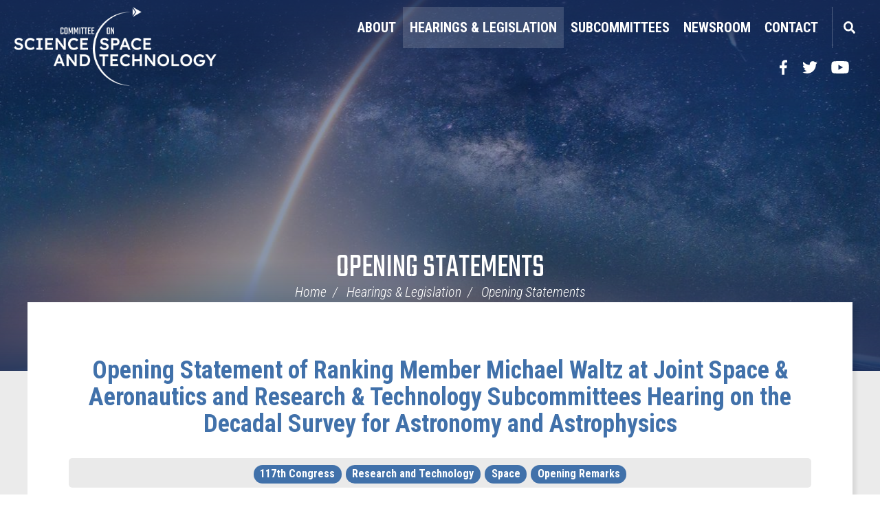

--- FILE ---
content_type: text/html;charset=UTF-8
request_url: https://republicans-science.house.gov/opening-statements?ID=A26D20B5-520F-4C0C-BF2F-4583376F1B3F
body_size: 7418
content:
<!DOCTYPE html>
<html lang="en">



<head>
		<meta charset="utf-8">
		
		
		

		<link rel="alternate" type="application/rss+xml"
			title="RSS Feed"
			href="https://republicans-science.house.gov/?a=rss.feed" />
		

		<title>Opening Statement of Ranking Member Michael Waltz at Joint Space & Aeronautics and Research & Technology Subcommittees Hearing on the Decadal Survey for Astronomy and Astrophysics - Opening Statements - House Committee on Science Space & Tech - Republicans</title>
	
		<meta content="width=device-width, initial-scale=1.0" name="viewport" /><link rel="shortcut icon" href="/vendor/_accounts/hcosst/_skins/science/images/favicon.ico" /><meta content="2021-12-01 00:00:00.0" name="date" /><meta property="og:site_name" content="House Committee on Science Space &amp; Tech - Republicans" /><meta property="og:type" content="article" /><meta property="og:title" content="Opening Statement of Ranking Member Michael Waltz at Joint Space &amp; Aeronautics and Research &amp; Technology Subcommittees Hearing on the Decadal Survey for Astronomy and Astrophysics" /><meta property="og:image" content="https://republicans-science.house.gov/?a=Files.Image&amp;Image_id=BF90659E-1A1B-43FC-9FD3-B3B2A5EAFD33&amp;ImageSize=Social" /><meta property="og:url" content="https://republicans-science.house.gov/2021/12/opening-statement-ranking-member-michael-waltz-joint-space-aeronautics-and" /><meta property="article:section" content="Opening Statements" /><meta property="article:published_time" content="2021-12-01T05:00:00Z" /><meta property="twitter:title" content="Opening Statement of Ranking Member Michael Waltz at Joint Space &amp; Aeronautics and Research &amp; Technology Subcommittees Hearing on the Decadal Survey for Astronomy and Astrophysics" /><meta property="twitter:image" content="https://republicans-science.house.gov/?a=Files.Image&amp;Image_id=BF90659E-1A1B-43FC-9FD3-B3B2A5EAFD33&amp;ImageSize=Social" /><meta itemprop="name" content="Opening Statement of Ranking Member Michael Waltz at Joint Space &amp; Aeronautics and Research &amp; Technology Subcommittees Hearing on the Decadal Survey for Astronomy and Astrophysics" /><meta itemprop="image" content="https://republicans-science.house.gov/?a=Files.Image&amp;Image_id=BF90659E-1A1B-43FC-9FD3-B3B2A5EAFD33&amp;ImageSize=Social" /><meta itemprop="url" content="https://republicans-science.house.gov/2021/12/opening-statement-ranking-member-michael-waltz-joint-space-aeronautics-and" /><link rel="canonical" href="https://republicans-science.house.gov/2021/12/opening-statement-ranking-member-michael-waltz-joint-space-aeronautics-and" />
		<link rel="preconnect" href="https://fonts.googleapis.com">
		<link rel="preconnect" href="https://fonts.gstatic.com" crossorigin>
		<link href="https://fonts.googleapis.com/css2?family=Teko:wght@300;400;500;700&display=swap" rel="stylesheet">
		
		<link rel="stylesheet" type="text/css" href="/vendor/_accounts/hcosst/_skins/science/lib/bootstrap/css/bootstrap.min.css?cb=710D9C3CB421FD510FF0BB9A1527130F4E9286BB17EF4544FE39B2843DFFD885"  /><link rel="stylesheet" type="text/css" href="//fonts.googleapis.com/css?family=Roboto:300,300i,400,400i,500,500i,700,700i,900,900i"  /><link rel="stylesheet" type="text/css" href="//fonts.googleapis.com/css?family=Roboto+Condensed:300,300i,400,400i,500,500i,700,700i,900,900i"  /><link rel="stylesheet" type="text/css" href="https://use.fontawesome.com/releases/v5.6.3/css/all.css"  /><link rel="stylesheet" type="text/css" href="/_resources/stylesheets/factory.css?cb=710D9C3CB421FD510FF0BB9A1527130F4E9286BB17EF4544FE39B2843DFFD885"  /><link rel="stylesheet" type="text/css" href="/vendor/_accounts/hcosst/_skins/science/css/template.css?cb=710D9C3CB421FD510FF0BB9A1527130F4E9286BB17EF4544FE39B2843DFFD885"  /><link rel="stylesheet" type="text/css" href="/vendor/_accounts/hcosst/_skins/science/css/menu.css?cb=710D9C3CB421FD510FF0BB9A1527130F4E9286BB17EF4544FE39B2843DFFD885"  /><link rel="stylesheet" type="text/css" href="/vendor/_accounts/hcosst/_skins/science/css/home.css?cb=710D9C3CB421FD510FF0BB9A1527130F4E9286BB17EF4544FE39B2843DFFD885"  /><link rel="stylesheet" type="text/css" href="/vendor/_accounts/hcosst/_skins/science/js/magnific-popup/magnific-popup.css?cb=710D9C3CB421FD510FF0BB9A1527130F4E9286BB17EF4544FE39B2843DFFD885"  /><link rel="stylesheet" type="text/css" href="/vendor/_accounts/hcosst/_skins/science/js/social-share-kit-1.0.8/css/social-share-kit.css?cb=710D9C3CB421FD510FF0BB9A1527130F4E9286BB17EF4544FE39B2843DFFD885"  /><link rel="stylesheet" type="text/css" href="/vendor/_accounts/hcosst/_skins/science/js/owl-carousel/assets/owl.carousel.css?cb=710D9C3CB421FD510FF0BB9A1527130F4E9286BB17EF4544FE39B2843DFFD885"  /><link rel="stylesheet" type="text/css" href="/vendor/_accounts/hcosst/_skins/science/js/owl-carousel/assets/owl.theme.default.min.css?cb=710D9C3CB421FD510FF0BB9A1527130F4E9286BB17EF4544FE39B2843DFFD885"  /><link rel="stylesheet" type="text/css" href="/vendor/_accounts/hcosst/_skins/science/css/apps.css?cb=710D9C3CB421FD510FF0BB9A1527130F4E9286BB17EF4544FE39B2843DFFD885"  />
		<script src="https://republicans-science.house.gov/vendor/_accounts/hcosst/_skins/science/js/jquery.min.js" ></script><script src="https://republicans-science.house.gov/vendor/_accounts/hcosst/_skins/science/js/jquery-migrate.min.js" ></script><script src="/_resources/jscripts/jquery.form.20140218.min.js" ></script><script src="/vendor/_accounts/hcosst/_skins/science/js/jquery.cookie.js" ></script><script src="/vendor/_accounts/hcosst/_skins/science/lib/bootstrap/js/bootstrap.min.js" ></script><script src="/vendor/_accounts/hcosst/_skins/science/js/jquery.touchSwipe.min.js" ></script><script src="/vendor/_accounts/hcosst/_skins/science/js/jquery.timer.js" ></script><script src="/vendor/_accounts/hcosst/_skins/science/js/jquery.menu-aim.js" ></script><script src="/vendor/_accounts/hcosst/_skins/science/js/owl-carousel/owl.carousel.min.js" ></script><script src="https://www.googletagmanager.com/gtag/js?id=G-XP29WJLXM3" ></script><script type="text/javascript">window.dataLayer = window.dataLayer || [];
function gtag(){dataLayer.push(arguments);}
gtag('js', new Date());



gtag('config', 'G-XP29WJLXM3');
</script>
		

		<script>
			document.addEventListener("DOMContentLoaded", function () {
				document.querySelectorAll('a[target="_blank"]').forEach(function (el) {
					// Add noopener if missing
					if (!el.rel.includes("noopener")) {
					el.rel += (el.rel ? " " : "") + "noopener";
					}
					// Add noreferrer if missing
					if (!el.rel.includes("noreferrer")) {
					el.rel += (el.rel ? " " : "") + "noreferrer";
					}
				});
			});
		</script>

		

		<link rel="icon" type="image/png" href="/vendor/_accounts/hcosst/images/favicon.png" />
</head>

<body id="page_opening-statements"" class="is-subpage">
	<a class="skip-to sr-only" href="#body">Skip Navigation</a>

	
			
				
				<div class="module" id="alerts">
					










				</div>
				
						
			
		
<!-- EXECUTION TIME: 10ms -->


	
			
				
				<div class="module" id="announcements">
					

				</div>
				
						
			
		
<!-- EXECUTION TIME: 17ms -->






<div id="site-wrapper" class="seed_4 ">

	<div id="header">
		<div class="logo"><a href="/home"><span class="sr-only">Home</span></a></div>
		<div id="navigation">
<div class="nav-inner">

	<div id="mainnav">
		<div id="mainmenu">
			<div id="mainmenu-inner">
				<div id="mainmenu-nav">
					<a href="#" id="mainnav-button" data-target="#mainnav-collapse">
						<div class="button-image pull-left"><span></span></div>
						<div class="button-text pull-left">Menu</div>
					</a>
				</div>
				<div id="mainnav-collapse">
					<nav>
						
	
	
	
	
	
	
	
	
	
	
	
	
	
	
	
		
	
	
	<div class="nav-panel nav-panel-level-1">
		
		
			
				
	
	
	
	
	
	
	
	
	
	
	
			
			<div id="nav-about" class="nav-item odd first dropdown">
				<div class="nav-toggle"><a href="/about">About</a><button class="collapsed" data-toggle="collapse" data-target="#nav-1-1"><b class="glyphicon"></b><span class="sr-only">Toggle Submenu</span></button></a></div>
				
					<div id="nav-1-1" class="collapse">
	
	
	
	
	
		<div class="nav-panel nav-panel-level-2">
			
				
				<div class="nav-item odd first">
					<a href="/chairman-brian-babin">Chairman Brian Babin</a>
					
				</div>
			
				
				<div class="nav-item even">
					<a href="/committee-members">Committee Members</a>
					
				</div>
			
				
				<div class="nav-item odd">
					<a href="/jurisdiction-and-rules">Jurisdiction & Rules</a>
					
				</div>
			
				
				<div class="nav-item even">
					<a href="/committee-history">Committee History</a>
					
				</div>
			
		</div>
	
	
</div>
				
			</div>
		
			
				
	
	
	
	
	
	
	
	
	
	
	
			
			<div id="nav-hearings-legislation" class="nav-item even active dropdown">
				<div class="nav-toggle"><a href="/hearings-legislation">Hearings & Legislation</a><button class="collapsed" data-toggle="collapse" data-target="#nav-1-2"><b class="glyphicon"></b><span class="sr-only">Toggle Submenu</span></button></a></div>
				
					<div id="nav-1-2" class="collapse">
	
	
	
	
	
		<div class="nav-panel nav-panel-level-2">
			
				
				<div class="nav-item odd first">
					<a href="/hearings">Hearings</a>
					
				</div>
			
				
				<div class="nav-item even">
					<a href="/markups">Markups</a>
					
				</div>
			
				
				<div class="nav-item odd active">
					<a href="/opening-statements">Opening Statements</a>
					
				</div>
			
				
				<div class="nav-item even">
					<a href="/bills">Bills</a>
					
				</div>
			
				
				<div class="nav-item odd">
					<a href="/committee-schedule">Committee Schedule</a>
					
				</div>
			
		</div>
	
	
</div>
				
			</div>
		
			
				
	
	
	
	
	
	
	
	
	
	
	
			
			<div id="nav-subcommittees" class="nav-item odd dropdown">
				<div class="nav-toggle"><a href="/subcommittees">Subcommittees</a><button class="collapsed" data-toggle="collapse" data-target="#nav-1-3"><b class="glyphicon"></b><span class="sr-only">Toggle Submenu</span></button></a></div>
				
					<div id="nav-1-3" class="collapse">
	
	
	
	
	
		<div class="nav-panel nav-panel-level-2">
			
				
				<div class="nav-item odd first">
					<a href="/subcommittee-energy">Energy</a>
					
				</div>
			
				
				<div class="nav-item even">
					<a href="/subcommittee-environment">Environment</a>
					
				</div>
			
				
				<div class="nav-item odd">
					<a href="/subcommittee-investigations-oversight">Investigations and Oversight</a>
					
				</div>
			
				
				<div class="nav-item even">
					<a href="/subcommittee-research-technology">Research and Technology</a>
					
				</div>
			
				
				<div class="nav-item odd">
					<a href="/subcommittee-space-aeronautics">Space and Aeronautics</a>
					
				</div>
			
		</div>
	
	
</div>
				
			</div>
		
			
				
	
	
	
	
	
	
	
	
	
	
	
			
			<div id="nav-news" class="nav-item even dropdown">
				<div class="nav-toggle"><a href="/news">Newsroom</a><button class="collapsed" data-toggle="collapse" data-target="#nav-1-4"><b class="glyphicon"></b><span class="sr-only">Toggle Submenu</span></button></a></div>
				
					<div id="nav-1-4" class="collapse">
	
	
	
	
	
		<div class="nav-panel nav-panel-level-2">
			
				
				<div class="nav-item odd first">
					<a href="/press-releases">Press Releases</a>
					
				</div>
			
				
				<div class="nav-item even">
					<a href="/in-the-news">In The News</a>
					
				</div>
			
				
				<div class="nav-item odd">
					<a href="/issues">Issues</a>
					
				</div>
			
				
				<div class="nav-item even">
					<a href="/video-gallery">Video Gallery</a>
					
				</div>
			
				
				<div class="nav-item odd">
					<a href="/events">Events</a>
					
				</div>
			
		</div>
	
	
</div>
				
			</div>
		
			
				
	
	
	
	
	
	
	
	
	
	
	
			
			<div id="nav-contact" class="nav-item odd last dropdown">
				<div class="nav-toggle"><a href="/contact">Contact</a><button class="collapsed" data-toggle="collapse" data-target="#nav-1-5"><b class="glyphicon"></b><span class="sr-only">Toggle Submenu</span></button></a></div>
				
					<div id="nav-1-5" class="collapse">
	
	
	
	
	
		<div class="nav-panel nav-panel-level-2">
			
				
				<div class="nav-item odd first">
					<a href="/email-us">Email Us</a>
					
				</div>
			
				
				<div class="nav-item even">
					<a href="/press-inquiries">Press Inquiries</a>
					
				</div>
			
				
				<div class="nav-item odd">
					<a href="/join-mailing-list" target="_blank">Join Mailing List</a>
					
				</div>
			
				
				<div class="nav-item even">
					<a href="/internships">Internships</a>
					
				</div>
			
				
				<div class="nav-item odd">
					<a href="/whistleblower-reports">Whistleblower</a>
					
				</div>
			
		</div>
	
	
</div>
				
			</div>
		
	</div>
	

					</nav>
					<script type="text/javascript">
					$(function() {
						$("#mainnav-collapse .nav-panel-level-1").menuAim({
							rowSelector: "> .nav-item"
							, submenuSelector: " .dropdown"
							, submenuDirection: "below"
							, activate: function(el) {
								var $el = $(el);
								var $sub = $el.find(">.collapse");
								var $toggle = $el.find(">.nav-toggle");
								var $panel = $sub.find(">.nav-panel");
								$sub.addClass("over")
								if($sub.length > 0) {
									$toggle.addClass("on");
								}
							}
							, deactivate: function(el) {
								$(el).find(">.collapse").removeClass("over");
								$(el).find(">.nav-toggle").removeClass("on");
							}
							, exitMenu: function() {
								return true;
							}
						});
					});
					</script>
					
					<div id="mainmenu-search">
						<a class="dropdown-toggle" id="search-toggle" href="/search" data-toggle="dropdown">Search</a>
						<div class="dropdown-menu">
							<form class="navbar-search" id="SiteSearch" action="/search" if="SiteSearch">
								<div class="input-group">
									<label for="search-field" class="sr-only">Enter search term</label>
									<input type="text" id="search-field" name="q" class="form-control" placeholder="Search">
									 <span class="input-group-btn">
									 	<button class="btn btn-default submit" type="submit"><span class="sr-only">Search</span><span class="glyphicon glyphicon-search"></span></button>
									 </span>
								</div>
							</form>
						</div>
					</div>
					<script type="text/javascript">
						$(function(){
							//$('##mainnav').overflowmenu();
							$("#search-toggle").on("click", function(e){
								var self=this;
								setTimeout(function(){
									if($(self).parent().hasClass("open")){
										$(self).siblings(".dropdown-menu").find("input[type=text]").get(0).focus();
									}
								}, 10)
							});
							$("#search-field").on("click", function(event) {
								event.stopPropagation();
							})
						});
					</script>
				</div>
				<script type="text/javascript">
					$("#mainnav-button").click(function(event){
						event.preventDefault();
						$(this).toggleClass('active');
						$($(this).attr('data-target')).toggleClass('open');
					})
				</script>
			</div>
		</div>
	</div>
	
		<div id="header-social-media-links">
			<a class="social-link social-link-facebook" target="_blank" href="https://www.facebook.com/HouseScienceGOP"><span class="sr-only">Facebook</span></a>
			<a class="social-link social-link-twitter" target="_blank" href="https://twitter.com/housescience"><span class="sr-only">Twitter</span></a>
			<a class="social-link social-link-youtube" target="_blank" href="https://www.youtube.com/c/housesciencegop"><span class="sr-only">YouTube</span></a>
		
		
		</div>
	
</div>

</div>
	</div>
	
		<div class="header-bg" style="background-image: url(/?a=Files.Image&Image_id=BF90659E-1A1B-43FC-9FD3-B3B2A5EAFD33&ImageSize=header-image) !important"></div> 
	


	
		
			<div id="page-header">
				<h1><a href="/opening-statements">Opening Statements</a></h1>

				
					<div id="breadcrumbs">
						<div class="container">
							<ul class="breadcrumb hidden-print">
								
								
									<li>
										<a href="/home">Home</a>
										<span class="divider"></span>
									</li>
								
									<li>
										<a href="/hearings-legislation">Hearings & Legislation</a>
										<span class="divider"></span>
									</li>
								
									<li>
										<a href="/opening-statements">Opening Statements</a>
										
									</li>
								
							</ul>
						</div>
					</div>
				
	
			</div>
		
	
	
	<div id="body" role="main">
		
			
				



<div class="lay-copy with-sidebar">
	<div id="page-body">
		<div id="content">
			<div id="content-inner">
				<div id="copy">
					




<div id="group_bb1f1e1b-d861-4eb8-a772-4e3ffcdb4fd6" class="pagegroup pagegroup_posttypes odd first last">
	
		
<div class="section posttypelayout_monthyear">





	
<div class="element element_posttypes">
	
		







<article class="post clearfix" id="post_A26D20B5-520F-4C0C-BF2F-4583376F1B3F">

<a name="A26D20B5-520F-4C0C-BF2F-4583376F1B3F"></a>






<div class="header">
<h2 class="title"><a href="/opening-statements?ID=A26D20B5-520F-4C0C-BF2F-4583376F1B3F">Opening Statement of Ranking Member Michael Waltz at Joint Space & Aeronautics and Research & Technology Subcommittees Hearing on the Decadal Survey for Astronomy and Astrophysics</a></h2>




<div class="tag-list clearfix">
	
		
			
				<a href="/opening-statements?label_id=905B3466-F521-43D9-9259-C605935CA673"><span class="label label-default">117th Congress</span></a>
			
		
	
		
			
				<a href="/opening-statements?label_id=EBD82250-EA34-419B-BD07-A1E4EC0E8CBD"><span class="label label-default">Research and Technology</span></a>
			
		
	
		
			
				<a href="/opening-statements?label_id=76ABDAEA-631C-4B08-8E4F-271521F23698"><span class="label label-default">Space</span></a>
			
		
	
		
			
				<a href="/opening-statements?label_id=3506B7CC-B79A-433B-B6BE-5810DC769F84"><span class="label label-default">Opening Remarks</span></a>
			
		
	
		
			
		
	
		
			
		
	
</div>


	
		<h3>
			
				<span class="date">
		
		
			
		
		<span class="month">December</span> <span class="day">1</span>, <span class="year">2021</span></span>
				
			
		</h3>
	
	
		
			
		
	
		
			
		
	
		
			
		
	
		
			
		
	
		
			
		
	
		
			
		
	

 	 

	
</div>
<div class="post-body">
<div class="content">
	
	
	
	
	

	

	
		
		<p><span><span><span><span><span><span>Good Morning Chairman Beyer, Chairwoman Stevens, and Ranking Member Babin.&nbsp; I am pleased to be here for this joint subcommittee hearing to review the priorities and recommendations made by the National Academies for the decadal survey on astronomy and astrophysics, also known as ASTRO 2020.&nbsp; </span></span></span></span></span></span></p>
<p><span><span><span><span><span><span>The National Science Foundation (NSF) is the federal steward for ground-based astronomy in the U.S. and has supported some tremendous achievements in astronomy and astrophysics. These include the detection of gravitational waves at the LIGO Observatory, which proved part of Einstein&rsquo;s theory of relativity, launched a new era of multi-messenger astrophysics and earned the 2017 Nobel Prize in Physics. &nbsp;In 2019, the Even Horizon Telescope project captured the first-ever image of a black hole, providing further confirmation of Einstein&rsquo;s theory of general relativity.&nbsp; </span></span></span></span></span></span></p>
<p><span><span><span><span><span><span>As I expect we will hear today, much of the NSF&rsquo;s most interesting astronomy projects are yet to come. &nbsp;The Vera C. Rubin Observatory in Chile has the potential to advance every field of astronomical study &ndash; from the inner Solar System to the large-scale structure of the universe.&nbsp; </span></span></span></span></span></span></p>
<p><span><span><span><span><span><span>The Daniel K. Inouye Solar Telescope (DKIST) is also expected to come online soon in Hawaii. It will produce the most detailed images of the sun ever taken by a ground-based device.</span></span></span></span></span></span></p>
<p><span><span><span><span><span><span>As we look to the future, I would be remiss if I did not also take a moment to speak on the legacy of the Arecibo Observatory in Puerto Rico, which experienced an unexpected and catastrophic collapse a year ago today. Before its untimely collapse, countless discoveries were made at Arecibo over its nearly 60-year history &ndash; including winning the 1993 Nobel Prize in Physics.&nbsp; I, along with Congresswoman Gonzalez-Colon, and several other Members had the opportunity to visit Arecibo this past summer.&nbsp; </span></span></span></span></span></span></p>
<p><span><span><span><span><span><span>We saw the extensive damage and ongoing clean-up. But what stood out to me most was the importance of the facility to the community in Puerto Rico and to increasing diversity in STEM.</span></span></span></span></span></span></p>
<p><span><span><span><span><span><span>While there we joined several local high school and STAR Academy students for lunch.&nbsp; As a supporter of increasing diversity in STEM, it was great to see so many young women, and all were native Spanish speakers.&nbsp; Each student shared their experience conducting hands-on research projects at the observatory and their plans for pursuing STEM degrees after high school. In short, they blew me away. </span></span></span></span></span></span></p>
<p><span><span><span><span><span><span>The trip made clear to me that Arecibo is an important compliment to this Committee&rsquo;s bi-partisan tradition of promoting diversity in STEM, including the &ldquo;MSI STEM Achievement Act&rdquo; that the Chairwoman and I ushered through the House this Congress.&nbsp; </span></span></span></span></span></span></p>
<p><span><span><span><span><span><span>I strongly believe to meet our true scientific and technological potential, we need an inclusive and diverse workforce that draws on the full talent pool available in our country.&nbsp; By sitting down with these students, I saw a program achieving those same goals at Arecibo.&nbsp; The Observatory&rsquo;s engagement with the community through STEM education and outreach should be applauded and exemplified.&nbsp; </span></span></span></span></span></span></p>
<p><span><span><span><span><span><span>I was pleased to see that the ASTRO 2020 survey recognizes that Arecibo has a future role in U.S. astronomy, though I have concerns that we have now ceded leadership in radio astronomy to the Chinese Communist Party (CCP) and their Five-hundred-meter Aperture Spherical radio Telescope, known as FAST.&nbsp; </span></span></span></span></span></span></p>
<p><span><span><span><span><span><span>The US should not rely on the capabilities of malign foreign actors like the CCP to excel in radio astronomy.&nbsp; As such, I look forward to working with the NSF as they continue to examine the future of Arecibo.</span></span></span></span></span></span></p>
<p><span><span><span><span><span><span>Like Arecibo, the NSF&rsquo;s astronomy program faces questions going forward.&nbsp; The NSF must evaluate how it supports existing and new facilities, including identifying facilities that may be nearing the end of its life cycle.&nbsp; It must also examine how it balances these commitments with funding individual research grants that will support the next generation of Nobel prize-winning astronomers.&nbsp; </span></span></span></span></span></span></p>
<p><span><span><span><span><span><span>I would like to thank the survey&rsquo;s co-chairs for participating in today&rsquo;s hearing, along with GAO.&nbsp; I look forward to hearing how we can continue our commitment to researching the fundamental nature of the universe. </span></span></span></span></span></span></p>
<p><span><span><span><span><span><span>Thank you and I yield back the balance of my time.</span></span></span></span></span></span></p>
		
		
		
			<div class="nodecontents">






</div>
		
	
</div>

<div class="clear"></div>
	













	<a name="RelatedPosts"></a>
	<div class="relatedpostlist">
		<h4 class="relatedpostlist_title">Related Posts</h4>
		<ul class="nav nav-stacked">
		
			<li class="odd first last"><a href="/hearings?ID=5A9DD2B2-F95A-43BC-8EE1-8E76E1E0D460" class="relatedpostTitle">Joint Space & Aeronautics and Research & Technology Subcommittees Hearing: A Review of the Decadal Survey for Astronomy and Astrophysics in the 2020s</a></li>
		
		</ul>
		<div class="clear"></div>
	</div>
	<div class="clear"></div>


<div class="foot clear clearfix">
	<p class="permalink">Permalink: <a href="https://republicans-science.house.gov/2021/12/opening-statement-ranking-member-michael-waltz-joint-space-aeronautics-and">https://republicans-science.house.gov/2021/12/opening-statement-ranking-member-michael-waltz-joint-space-aeronautics-and</a></p>
	

</div>

</div>

</article>
	

	
</div>

</div>
</div>


				</div>
				
				<div id="sidebar" class="hidden-print show-related">
					
						<div id="sidebar-inner">
							
								
									<div class="">
										<ul id="related-links" class="sidebar-nav list-unstyled">
											
												<li class="nav_hearings even"><a href="/hearings">Hearings</a></li>
											
												<li class="nav_markups odd"><a href="/markups">Markups</a></li>
											
												<li class="nav_opening-statements even active"><a href="/opening-statements">Opening Statements</a></li>
											
												<li class="nav_bills odd"><a href="/bills">Bills</a></li>
											
												<li class="nav_committee-schedule even last"><a href="/committee-schedule">Committee Schedule</a></li>
											
										</ul>
									</div>
								
							
					
						
						</div>
					
				</div>
			</div>
		</div>
	</div>
</div>



			
		
	</div>
	
	


	
	<footer id="page-footer">
		<div class="footer-inner">
			<div class="footer-top">
				<div class="footer-right-links">
					<a href="/home">Home</a> | 
					<a href="/privacy">Privacy</a> | 
					<a href="/accessibility">Accessibility</a> | 
					<a href="/copyright">Copyright</a> |
					<a href="https://democrats-science.house.gov/">Minority Website</a>
				</div>
				<div class="footer-left-links">
					<div class="footer-social-btns">       	
						<a href="https://www.facebook.com/HouseScienceGOP" class="social-link social-link-facebook" target="_blank"><span class="sr-only">Facebook</span></a>
						<a href="https://twitter.com/housescience" class="social-link social-link-twitter" target="_blank"><span class="sr-only">Twitter</span></a>
						
						<a href="https://www.youtube.com/c/housesciencegop" class="social-link social-link-youtube" target="_blank"><span class="sr-only">YouTube</span></a>
						
					</div>
				</div>
			</div>
			<div class="footer-bottom">
				<div class="footer-office">
					<p>
						House Committee on Science, Space, and Technology Republicans<br />
						2321 Rayburn House Office Building<br>
						Washington, DC 20515<br>
						Phone: 202-225-6371 <br>
						Fax: 202-226-0113
					</p>
				</div>
			</div>
		</div>
	<footer>




     
	<script>
		function applySandbox(iframe) {
			// Skip sandboxing if it's a reCAPTCHA iframe
			if (
				iframe.src.includes("google.com/recaptcha") ||
				iframe.src.includes("gstatic.com/recaptcha")
			) return;

			iframe.setAttribute("sandbox", "allow-scripts allow-forms");
		}

		// Initial pass
		document.querySelectorAll("iframe").forEach(applySandbox);

		// Mutation observer to catch new ones
		const observer = new MutationObserver((mutations) => {
			mutations.forEach((mutation) => {
			mutation.addedNodes.forEach((node) => {
				if (node.tagName === 'IFRAME') {
				applySandbox(node);
				} else if (node.querySelectorAll) {
				node.querySelectorAll("iframe").forEach(applySandbox);
				}
			});
			});
		});

		observer.observe(document.body, {
			childList: true,
			subtree: true
		});

		document.addEventListener("DOMContentLoaded", function() {
			// Find all links with target="_blank"
			var links = document.querySelectorAll('a[target="_blank"]');

			links.forEach(function(link) {
				// Get current rel attribute
				var rel = link.getAttribute('rel') || "";

				// Split existing values into array
				var relValues = rel.split(/\s+/).filter(Boolean);

				// Add noopener and noreferrer if not already present
				if (!relValues.includes("noopener")) relValues.push("noopener");
				if (!relValues.includes("noreferrer")) relValues.push("noreferrer");

				// Set the updated rel attribute
				link.setAttribute("rel", relValues.join(" "));
			});
		});
	</script>
	
	<script src="/vendor/_accounts/hcosst/_skins/science/js/magnific-popup/jquery.magnific-popup.min.js" ></script><script src="/vendor/_accounts/hcosst/_skins/science/js/social-share-kit-1.0.8/js/social-share-kit.js" ></script>
		<script type="text/javascript">
		SocialShareKit.init();
		</script>
	
</div>
</body>

</html>



--- FILE ---
content_type: image/svg+xml
request_url: https://republicans-science.house.gov/vendor/_accounts/hcosst/_skins/science/images/arrow-more.svg
body_size: 95
content:
<svg xmlns="http://www.w3.org/2000/svg" width="21" height="14.955" viewBox="0 0 21 14.955">
  <path id="arrow-more" d="M1.432-13.761l3.074,3.074H-9.375A1.125,1.125,0,0,0-10.5-9.562v1.125A1.125,1.125,0,0,0-9.375-7.312H4.506L1.432-4.239a1.125,1.125,0,0,0,0,1.591l.8.8a1.125,1.125,0,0,0,1.591,0L10.17-8.2a1.125,1.125,0,0,0,0-1.591L3.818-16.148a1.125,1.125,0,0,0-1.591,0l-.8.8A1.125,1.125,0,0,0,1.432-13.761Z" transform="translate(10.5 16.477)" fill="#fff"/>
</svg>
